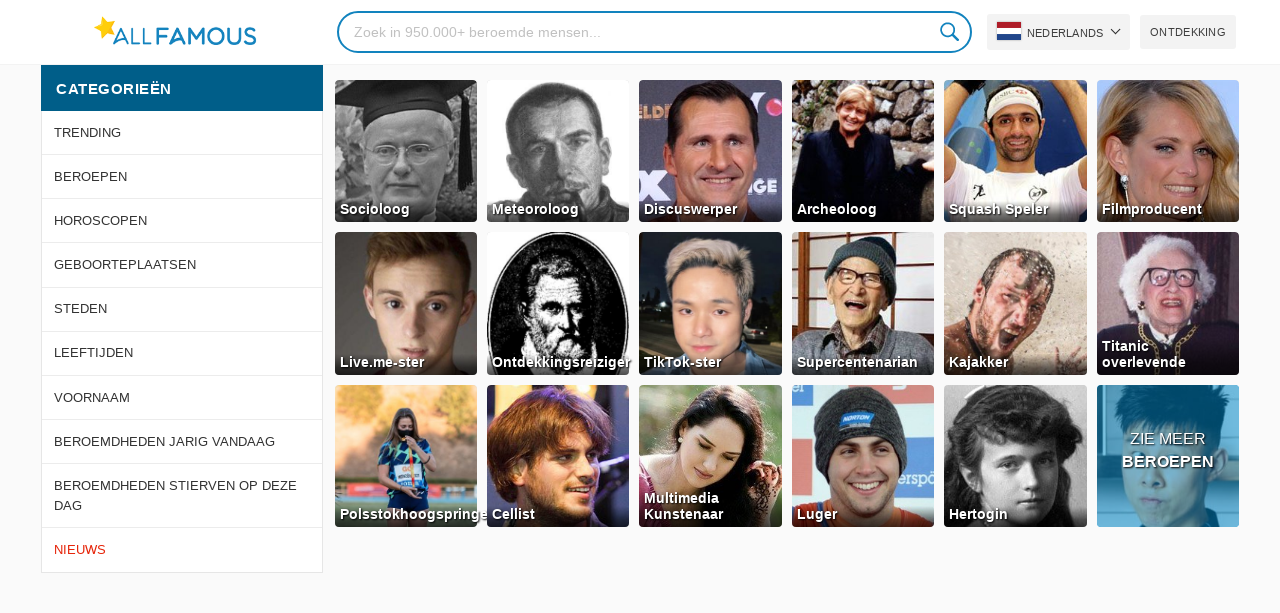

--- FILE ---
content_type: text/html; charset=UTF-8
request_url: https://allfamous.org/nl
body_size: 14721
content:

<!DOCTYPE html>
<html lang="nl">
<head>
    <meta charset="utf-8">
    <meta name="google" content="notranslate" />
    <meta name="viewport" content="width=device-width, initial-scale=1.0, minimum-scale=1.0">
    <meta name="norton-safeweb-site-verification" content="lhz7h4aky5jkxkppzyhvy0r4ilcihc8q12edytwbfm2s9gm95g6a537jnblshqx4cl29y09sxvs8xs1jbd23i3kcx2fkkcif-kc83lvivm7juj5qukoukc02vgcxh26h" />
    <title>#1 Beroemde Verjaardagen: 🎁 Beroemdheden Bio, Feiten & Relatie | AllFamous.org</title>
    <meta name="description" content="Ontdek alle verjaardagen van beroemde mensen. Ontdek de biografie, leeftijd, relatie, sociale media, lengte, gewicht, vermogen, familie, geboorteplaats en meer van beroemdheden."/>
    <meta name="keywords" content="AllFamous.org"/>
    <meta property="og:title" content="#1 Beroemde Verjaardagen: 🎁 Beroemdheden Bio, Feiten & Relatie | AllFamous.org"/>
    <meta property="og:description" content="Ontdek alle verjaardagen van beroemde mensen. Ontdek de biografie, leeftijd, relatie, sociale media, lengte, gewicht, vermogen, familie, geboorteplaats en meer van beroemdheden."/>
    <meta property="og:image" content="https://cdn.allfamous.org/assets/img/banner.jpg"/>
    <meta property="og:site_name" content="AllFamous.org"/>
    <meta property="og:type" content="website"/>
    <meta property="og:url" content="https://allfamous.org/nl"/>

    <meta name="twitter:title" content="#1 Beroemde Verjaardagen: 🎁 Beroemdheden Bio, Feiten & Relatie | AllFamous.org">
    <meta name="twitter:description" content="Ontdek alle verjaardagen van beroemde mensen. Ontdek de biografie, leeftijd, relatie, sociale media, lengte, gewicht, vermogen, familie, geboorteplaats en meer van beroemdheden.">
    <meta name="twitter:site" content="AllFamous.org">
    <meta name="twitter:image" content="https://cdn.allfamous.org/assets/img/banner.jpg">
    <meta name="twitter:card" content="summary_large_image">
    <meta name="twitter:url" content="https://allfamous.org/nl">

    <link rel="canonical" href="https://allfamous.org/nl"/>
    <link rel="alternate" href="https://allfamous.org/" hreflang="x-default"/>
	<link rel="alternate" href="https://allfamous.org/" hreflang="en"/>
	<link rel="alternate" href="https://allfamous.org/es" hreflang="es"/>
	<link rel="alternate" href="https://allfamous.org/pt" hreflang="pt"/>
	<link rel="alternate" href="https://allfamous.org/id" hreflang="id"/>
	<link rel="alternate" href="https://allfamous.org/zh" hreflang="zh-CN"/>
	<link rel="alternate" href="https://allfamous.org/tw" hreflang="zh-TW"/>
	<link rel="alternate" href="https://allfamous.org/fr" hreflang="fr-FR"/>
	<link rel="alternate" href="https://allfamous.org/ru" hreflang="ru-RU"/>
	<link rel="alternate" href="https://allfamous.org/tr" hreflang="tr-TR"/>
	<link rel="alternate" href="https://allfamous.org/ar" hreflang="ar"/>
	<link rel="alternate" href="https://allfamous.org/ko" hreflang="ko-KR"/>
	<link rel="alternate" href="https://allfamous.org/th" hreflang="th-TH"/>
	<link rel="alternate" href="https://allfamous.org/nl" hreflang="nl"/>
	<link rel="alternate" href="https://allfamous.org/pl" hreflang="pl"/>
	<link rel="alternate" href="https://allfamous.org/de" hreflang="de-DE"/>
	<link rel="alternate" href="https://allfamous.org/ja" hreflang="ja-JP"/>
	<link rel="alternate" href="https://allfamous.org/it" hreflang="it-IT"/>
	<link rel="alternate" href="https://allfamous.org/hi" hreflang="hi"/>
	<link rel="alternate" href="https://allfamous.org/vi" hreflang="vi-VN"/>
	    <link rel="preload" as="image" href="/1.gif">
    <link rel="preload" as="image" href="/assets/svg/search.svg">
    <link rel="preload" as="style" href="/assets/css/style.min.css?v=98">
	    <link rel='preconnect' href='//cdn.allfamous.org'>
    <link rel="preconnect" href="//partner.googleadservices.com">
    <link rel="preconnect" href="//googlecm.hit.gemius.pl">
    <link rel="preconnect" href="//adservice.google.com">
    <link rel="preconnect" href="//www.googletagmanager.com">
    <link rel="preconnect" href="//googleads.g.doubleclick.net">
    <link rel="preconnect" href="//pagead2.googlesyndication.com">
    <link rel='dns-prefetch' href='//cdn.allfamous.org'>
    <link rel='stylesheet' href='/assets/css/style.min.css?v=98' type='text/css' />
    <script defer id="jquery" src="https://ajax.googleapis.com/ajax/libs/jquery/3.6.0/jquery.min.js"></script>
	    <meta name="mobile-web-app-capable" content="yes">
    <meta name="apple-mobile-web-app-capable" content="yes">
    <meta name="application-name" content="AllFamous.org">
    <meta name="apple-mobile-web-app-title" content="AllFamous.org">
    <meta name="theme-color" content="#007bc4">
    <meta name="msapplication-navbutton-color" content="#1283be">
    <meta name="apple-mobile-web-app-status-bar-style" content="black-translucent">
    <meta name="msapplication-starturl" content="/">
	<script>
    const EMPTY_IMG = "/default.svg?v=3.1";
	let hasWebP=!1;!function(){let A=new Image;A.onload=function(){hasWebP=!!(A.height>0&&A.width>0)},A.onerror=function(){hasWebP=!1},A.src="[data-uri]"}();
    function lazyImg(e){return function(){var t,n=document.querySelectorAll("."+e);function r(n){n.onload=function(){n.classList.remove(e)},n.dataset.lazybackground&&(n.style.backgroundImage="url(".concat(n.dataset.lazybackground,")")),n.getAttribute("data-src")&&(n.src=(hasWebP,n.dataset.src),"IntersectionObserver"in window&&t.unobserve(n))}if("IntersectionObserver"in window)t=new IntersectionObserver(function(e){e.forEach(function(e){e.intersectionRatio>0&&r(e.target)})},{rootMargin:"0px",threshold:.05}),n.forEach(function(e){t.observe(e)});else for(var o=0;o<n.length;o++)r(n[o])}};
    function lazyScript(c,e){var n=document.createElement("script");n.async=!0,e&&(n.onload=e),document.head.appendChild(n),n.src=c};
    function lazyAds(e){return function(n){var o,t=document.querySelectorAll("."+e);function r(n){"IntersectionObserver"in window&&o.unobserve(n),n.classList.remove(e);var t=n.id;googletag.cmd.push(function(){googletag.display(t),googletag.pubads().refresh([window.__gptslot__[t]])})}if("IntersectionObserver"in window)o=new IntersectionObserver(function(e){e.forEach(function(e){e.intersectionRatio>0&&r(e.target)})},{rootMargin:"0px",threshold:.05}),t.forEach(function(e){o.observe(e)});else for(var i=0;i<t.length;i++)r(t[i])}};
    function getCookie(n){for(var t=n+"=",e=document.cookie.split(";"),r=0;r<e.length;r++){for(var i=e[r];" "==i.charAt(0);)i=i.substring(1,i.length);if(0==i.indexOf(t))return i.substring(t.length,i.length)}return null};
    function setCookie(e,i,t,o,n){var a=e+"="+i;if(t){var r=new Date;r.setTime(r.getTime()+24*t*60*60*1e3),a+="; expires="+r.toGMTString()}a+="; path=/",o&&(a+="; domain="+o),n&&(a+="; secure"),document.cookie=a};
    function splitSlice(e,i){for(var l=[],n=0,r=e.length;n<r;n+=i)l.push(e.slice(n,i+n));return l};
	    setTimeout(function() {
	    let t,e,n,o,i,a=null,s=65,c=new Set;const r=1111;function d(t){o=performance.now();const e=t.target.closest("a");m(e)&&p(e.href,"high")}function u(t){if(performance.now()-o<r)return;if(!("closest"in t.target))return;const e=t.target.closest("a");m(e)&&(e.addEventListener("mouseout",f,{passive:!0}),i=setTimeout(()=>{p(e.href,"high"),i=void 0},s))}function l(t){const e=t.target.closest("a");m(e)&&p(e.href,"high")}function f(t){t.relatedTarget&&t.target.closest("a")==t.relatedTarget.closest("a")||i&&(clearTimeout(i),i=void 0)}function h(t){if(performance.now()-o<r)return;const e=t.target.closest("a");if(t.which>1||t.metaKey||t.ctrlKey)return;if(!e)return;e.addEventListener("click",function(t){1337!=t.detail&&t.preventDefault()},{capture:!0,passive:!1,once:!0});const n=new MouseEvent("click",{view:window,bubbles:!0,cancelable:!1,detail:1337});e.dispatchEvent(n)}function m(o){if(o&&o.href&&(!n||"instant"in o.dataset)){if(o.origin!=location.origin){if(!(e||"instant"in o.dataset)||!a)return}if(["http:","https:"].includes(o.protocol)&&("http:"!=o.protocol||"https:"!=location.protocol)&&(t||!o.search||"instant"in o.dataset)&&!(o.hash&&o.pathname+o.search==location.pathname+location.search||"noInstant"in o.dataset))return!0}}function p(t,e="auto"){if(c.has(t))return;const n=document.createElement("link");n.rel="prefetch",n.href=t,n.fetchPriority=e,n.as="document",document.head.appendChild(n),c.add(t)}!function(){if(!document.createElement("link").relList.supports("prefetch"))return;const o="instantVaryAccept"in document.body.dataset||"Shopify"in window,i=navigator.userAgent.indexOf("Chrome/");i>-1&&(a=parseInt(navigator.userAgent.substring(i+"Chrome/".length)));if(o&&a&&a<110)return;const c="instantMousedownShortcut"in document.body.dataset;t="instantAllowQueryString"in document.body.dataset,e="instantAllowExternalLinks"in document.body.dataset,n="instantWhitelist"in document.body.dataset;const r={capture:!0,passive:!0};let f=!1,v=!1,g=!1;if("instantIntensity"in document.body.dataset){const t=document.body.dataset.instantIntensity;if(t.startsWith("mousedown"))f=!0,"mousedown-only"==t&&(v=!0);else if(t.startsWith("viewport")){const e=navigator.connection&&navigator.connection.saveData,n=navigator.connection&&navigator.connection.effectiveType&&navigator.connection.effectiveType.includes("2g");e||n||("viewport"==t?document.documentElement.clientWidth*document.documentElement.clientHeight<45e4&&(g=!0):"viewport-all"==t&&(g=!0))}else{const e=parseInt(t);isNaN(e)||(s=e)}}v||document.addEventListener("touchstart",d,r);f?c||document.addEventListener("mousedown",l,r):document.addEventListener("mouseover",u,r);c&&document.addEventListener("mousedown",h,r);if(g){let t=window.requestIdleCallback;t||(t=(t=>{t()})),t(function(){const t=new IntersectionObserver(e=>{e.forEach(e=>{if(e.isIntersecting){const n=e.target;t.unobserve(n),p(n.href)}})});document.querySelectorAll("a").forEach(e=>{m(e)&&t.observe(e)})},{timeout:1500})}}();
    }, 1);
</script>

<script async src="https://pagead2.googlesyndication.com/pagead/js/adsbygoogle.js?client=ca-pub-2196988153088510" crossorigin="anonymous"></script>
<script async src="https://www.googletagmanager.com/gtag/js?id=G-RVV0T97W1V"></script>
<script>window.dataLayer = window.dataLayer || [];function gtag(){dataLayer.push(arguments);}gtag('js', new Date());gtag('config', 'G-RVV0T97W1V');</script>    <link rel="manifest" crossorigin="anonymous" href="/manifest.json?v=98">
	</head>
<body class="osm ">
<img alt="allfamous.org" class="ez" width="99999" height="99999" style="pointer-events: none; position: absolute; top: 0; left: 0; width: 99vw; height: 99vh; max-width: 99vw; max-height: 99vh;" src="[data-uri]">
<div class="website-wrapper">
    <header class="whb-header whb-sticky-shadow whb-sticky-clone">
        <div class="whb-main-header">
            <div class="whb-row whb-general-header whb-flex-flex-middle">
                <div class="container">
                    <div class="whb-logo" style="text-align: center;">
                        <div class="site-logo">
                            <a href="/nl" class="fm-logo fm-main-logo" rel="home">
                                <img src="https://cdn.allfamous.org/logo.png" alt="AllFamous.org" style="width:150px;" width="150" height="26" />
                            </a>
                        </div>
                    </div>
                    <div class="whb-flex-row whb-general-header-inner">
                        <div class="whb-column whb-col-left whb-visible-lg">
                            <div class="site-logo">
								                                    <h1 style="margin:0;display:inline-block;font-size: 100%;line-height: inherit;">
                                        <a title="#1 Beroemde Verjaardagen: 🎁 Beroemdheden Bio, Feiten & Relatie" href="/nl" class="fm-logo fm-main-logo" rel="home">
                                            <img src="https://cdn.allfamous.org/logo.png" alt="#1 Beroemde Verjaardagen: 🎁 Beroemdheden Bio, Feiten & Relatie" style="width: 180px;margin: 0 50px;" width="180" height="31" />
                                            <span style="display: inline-block;text-indent: -99999px;">#1 Beroemde Verjaardagen: 🎁 Beroemdheden Bio, Feiten & Relatie</span>
                                        </a>
                                    </h1>
								                            </div>
                        </div>
                        <div class="whb-column whb-col-center whb-visible-lg">
							<div class="fm-search-form" style="width: 100%;">
    <form role="search" method="get" class="searchform style-rounded fm-ajax-search" action="/nl/search" data-hl="nl">
        <input value="" name="q"  aria-label="Search" class="q" placeholder="Zoek in 950.000+ beroemde mensen..." type="text" />
		        <!--<a rel="nofollow noreferrer" target="_blank" href="https://www.google.com/search?q=site:allfamous.org" class="googlesearch">Google search</a>-->
        <button type="submit" class="searchsubmit">Search</button>
    </form>
    <div class="search-results-wrapper">
        <div class="fm-scroll"><div class="fm-search-results fm-scroll-content"></div></div>
        <div class="fm-search-loader wd-fill"></div>
    </div>
</div>                        </div>
                        <div class="whb-column whb-col-right whb-visible-lg">
							<div class="drop" style="margin:0 10px">
    <button class="btn drop-btn btn-lang">
        <span class="flag flag-nl"></span> Nederlands    </button>
    <div class="drop-list lang-sel" style="left:0;text-align:left;direction:ltr">
		            <span onclick="setLang('en')">
                <a class="drop-item " href="/"><span class="flag flag-us"></span> English</a>
            </span>
		            <span onclick="setLang('es')">
                <a class="drop-item " href="/es"><span class="flag flag-es"></span> Español</a>
            </span>
		            <span onclick="setLang('pt')">
                <a class="drop-item " href="/pt"><span class="flag flag-br"></span> Português</a>
            </span>
		            <span onclick="setLang('de')">
                <a class="drop-item " href="/de"><span class="flag flag-de"></span> Deutsch</a>
            </span>
		            <span onclick="setLang('fr')">
                <a class="drop-item " href="/fr"><span class="flag flag-fr"></span> Français</a>
            </span>
		            <span onclick="setLang('ru')">
                <a class="drop-item " href="/ru"><span class="flag flag-ru"></span> Pусский</a>
            </span>
		            <span onclick="setLang('it')">
                <a class="drop-item " href="/it"><span class="flag flag-it"></span> Italiano</a>
            </span>
		            <span onclick="setLang('nl')">
                <a class="drop-item active" href="/nl"><span class="flag flag-nl"></span> Nederlands</a>
            </span>
		            <span onclick="setLang('da')">
                <a class="drop-item " href="/da"><span class="flag flag-dk"></span> Dansk</a>
            </span>
		            <span onclick="setLang('el')">
                <a class="drop-item " href="/el"><span class="flag flag-gr"></span> Ελληνικά</a>
            </span>
		            <span onclick="setLang('sv')">
                <a class="drop-item " href="/sv"><span class="flag flag-se"></span> Svenska</a>
            </span>
		            <span onclick="setLang('fi')">
                <a class="drop-item " href="/fi"><span class="flag flag-fi"></span> Suomi</a>
            </span>
		            <span onclick="setLang('pl')">
                <a class="drop-item " href="/pl"><span class="flag flag-pl"></span> Język</a>
            </span>
		            <span onclick="setLang('tr')">
                <a class="drop-item " href="/tr"><span class="flag flag-tr"></span> Türkçe</a>
            </span>
		            <span onclick="setLang('id')">
                <a class="drop-item " href="/id"><span class="flag flag-id"></span> Indonesia</a>
            </span>
		            <span onclick="setLang('ja')">
                <a class="drop-item " href="/ja"><span class="flag flag-jp"></span> 日本語</a>
            </span>
		            <span onclick="setLang('ko')">
                <a class="drop-item " href="/ko"><span class="flag flag-kr"></span> 한국어</a>
            </span>
		            <span onclick="setLang('zh')">
                <a class="drop-item " href="/zh"><span class="flag flag-cn"></span> 中文(简体]</a>
            </span>
		            <span onclick="setLang('tw')">
                <a class="drop-item " href="/tw"><span class="flag flag-tw"></span> 中文(繁體]</a>
            </span>
		            <span onclick="setLang('hi')">
                <a class="drop-item " href="/hi"><span class="flag flag-in"></span> हिन्दी</a>
            </span>
		            <span onclick="setLang('ar')">
                <a class="drop-item " href="/ar"><span class="flag flag-ae"></span> العربية</a>
            </span>
		            <span onclick="setLang('th')">
                <a class="drop-item " href="/th"><span class="flag flag-th"></span> ภาษาไทย</a>
            </span>
		            <span onclick="setLang('vi')">
                <a class="drop-item " href="/vi"><span class="flag flag-vn"></span> Tiếng Việt</a>
            </span>
		    </div>
</div>                            <a href="/nl/celebrity-discover" title="Ontdek beroemde mensen" class="btn">
                                Ontdekking                            </a>
                        </div>

                        <div class="whb-column whb-mobile-left whb-hidden-lg">
                            <div class="mm fm-burger-icon mobile-nav-icon whb-mobile-nav-icon wd-style-text">
                                <a href="#" aria-label="Menu">
                                    <span class="fm-burger wd-tools-icon"></span>
                                    <span class="fm-burger-label mm-text">Menu</span>
                                </a>
                            </div>
                        </div>
                        <div class="whb-column whb-mobile-center whb-hidden-lg whb-empty-column"></div>
                        <div class="whb-column whb-mobile-right whb-hidden-lg">
							<div class="fm-search-form" style="width: 100%;">
    <form role="search" method="get" class="searchform style-rounded fm-ajax-search" action="/nl/search" data-hl="nl">
        <input value="" name="q"  aria-label="Search" class="q" placeholder="Zoek in 950.000+ beroemde mensen..." type="text" />
		        <!--<a rel="nofollow noreferrer" target="_blank" href="https://www.google.com/search?q=site:allfamous.org" class="googlesearch">Google search</a>-->
        <button type="submit" class="searchsubmit">Search</button>
    </form>
    <div class="search-results-wrapper">
        <div class="fm-scroll"><div class="fm-search-results fm-scroll-content"></div></div>
        <div class="fm-search-loader wd-fill"></div>
    </div>
</div>                        </div>
                    </div>
                </div>
            </div>
			        </div>
    </header>

    <div class="container">
    <div class="row ">
        <div class="site-content col-lg-12 col-12 col-md-12" role="main">
            <div class="row home-birthday-block">
                <div class="col-sm-3 whb-visible-lg">
                    <div class="header-categories-nav opened-menu" role="navigation">
                        <div class="header-categories-nav-wrap">
                            <div class="menu-opener scheme-light has-bg">
                                <!--<span class="fm-burger"></span>-->
                                <span class="menu-open-label">Categorieën</span>
                            </div>
                            <div class="categories-menu-dropdown vertical-navigation fm-navigation">
                                <ul class="menu wd-cat-nav">
									                                        <li class="menu-item item-level-0 item-event-hover">
                                            <a href="/nl/trending">Trending</a>
                                        </li>
									                                        <li class="menu-item item-level-0 item-event-hover">
                                            <a href="/nl/profession">Beroepen</a>
                                        </li>
									                                        <li class="menu-item item-level-0 item-event-hover">
                                            <a href="/nl/horoscope">Horoscopen</a>
                                        </li>
									                                        <li class="menu-item item-level-0 item-event-hover">
                                            <a href="/nl/birthplace">Geboorteplaatsen</a>
                                        </li>
									                                        <li class="menu-item item-level-0 item-event-hover">
                                            <a href="/nl/city">Steden</a>
                                        </li>
									                                        <li class="menu-item item-level-0 item-event-hover">
                                            <a href="/nl/age">Leeftijden</a>
                                        </li>
									                                        <li class="menu-item item-level-0 item-event-hover">
                                            <a href="/nl/first-name">Voornaam</a>
                                        </li>
									                                        <li class="menu-item item-level-0 item-event-hover">
                                            <a href="/nl/todays-famous-birthdays">Beroemdheden jarig vandaag</a>
                                        </li>
									                                        <li class="menu-item item-level-0 item-event-hover">
                                            <a href="/nl/celebrities-who-died-on-this-day">Beroemdheden stierven op deze dag</a>
                                        </li>
									
                                    <li class="menu-item item-level-0 item-event-hover">
                                        <a href="https://news.allfamous.org" rel="nofollow noopener" target="_blank" style="color: #e6250a;">Nieuws</a>
                                    </li>
                                </ul>
                            </div>
                        </div>
                    </div>
                </div>

                <div class="hidden_m col-lg-9 col-12 no-padding-lg-left" style="padding-top:15px;">
                    <div class="row elements-grid fm-spacing-10">
						                            <div class=" pp pp-item col-lg-2 col-md-3 col-sm-4 col-6" >
                                <a href="/nl/profession/sociologist" class="pp-img-link">
                                    <div class="pp-img">
                                        <img alt="Socioloog" data-src="https://cdn.allfamous.org/people/thumbnails/robert-k-merton-u625-allfamous.org.jpg" onerror="this.src=EMPTY_IMG;" class="lzl" src="/1.gif" width="152" height="152" />
                                    </div>
								                                    <div class="pp-info">
                                        <strong class="pp-title text-left">Socioloog</strong>
                                    </div>
								                                </a>
                            </div>
						                            <div class=" pp pp-item col-lg-2 col-md-3 col-sm-4 col-6" >
                                <a href="/nl/profession/meteorologist" class="pp-img-link">
                                    <div class="pp-img">
                                        <img alt="Meteoroloog" data-src="https://cdn.allfamous.org/people/headshots/alfred-wegener-jplx-allfamous.org-2.jpg" onerror="this.src=EMPTY_IMG;" class="lzl" src="/1.gif" width="152" height="152" />
                                    </div>
								                                    <div class="pp-info">
                                        <strong class="pp-title text-left">Meteoroloog</strong>
                                    </div>
								                                </a>
                            </div>
						                            <div class=" pp pp-item col-lg-2 col-md-3 col-sm-4 col-6" >
                                <a href="/nl/profession/discus-thrower" class="pp-img-link">
                                    <div class="pp-img">
                                        <img alt="Discuswerper" data-src="https://cdn.allfamous.org/people/thumbnails/lars-riedel-zpzm-allfamous.org.jpg" onerror="this.src=EMPTY_IMG;" class="lzl" src="/1.gif" width="152" height="152" />
                                    </div>
								                                    <div class="pp-info">
                                        <strong class="pp-title text-left">Discuswerper</strong>
                                    </div>
								                                </a>
                            </div>
						                            <div class=" pp pp-item col-lg-2 col-md-3 col-sm-4 col-6" >
                                <a href="/nl/profession/archeologist" class="pp-img-link">
                                    <div class="pp-img">
                                        <img alt="Archeoloog" data-src="https://cdn.allfamous.org/people/thumbnails/marija-gimbutas-z6rn-allfamous.org.jpg" onerror="this.src=EMPTY_IMG;" class="lzl" src="/1.gif" width="152" height="152" />
                                    </div>
								                                    <div class="pp-info">
                                        <strong class="pp-title text-left">Archeoloog</strong>
                                    </div>
								                                </a>
                            </div>
						                            <div class=" pp pp-item col-lg-2 col-md-3 col-sm-4 col-6" >
                                <a href="/nl/profession/squash-player" class="pp-img-link">
                                    <div class="pp-img">
                                        <img alt="Squash Speler" data-src="https://cdn.allfamous.org/people/thumbnails/amr-shabana-lcvb-allfamous.org.jpg" onerror="this.src=EMPTY_IMG;" class="lzl" src="/1.gif" width="152" height="152" />
                                    </div>
								                                    <div class="pp-info">
                                        <strong class="pp-title text-left">Squash Speler</strong>
                                    </div>
								                                </a>
                            </div>
						                            <div class=" pp pp-item col-lg-2 col-md-3 col-sm-4 col-6" >
                                <a href="/nl/profession/film-producer" class="pp-img-link">
                                    <div class="pp-img">
                                        <img alt="Filmproducent" data-src="https://cdn.allfamous.org/people/thumbnails/laila-bagge-wahlgren-msj3-allfamous.org.jpg" onerror="this.src=EMPTY_IMG;" class="lzl" src="/1.gif" width="152" height="152" />
                                    </div>
								                                    <div class="pp-info">
                                        <strong class="pp-title text-left">Filmproducent</strong>
                                    </div>
								                                </a>
                            </div>
						                            <div class=" pp pp-item col-lg-2 col-md-3 col-sm-4 col-6" >
                                <a href="/nl/profession/liveme-star" class="pp-img-link">
                                    <div class="pp-img">
                                        <img alt="Live.me-ster" data-src="https://cdn.allfamous.org/people/headshots/tj-donahue-1qup-allfamous.org-1.jpg" onerror="this.src=EMPTY_IMG;" class="lzl" src="/1.gif" width="152" height="152" />
                                    </div>
								                                    <div class="pp-info">
                                        <strong class="pp-title text-left">Live.me-ster</strong>
                                    </div>
								                                </a>
                            </div>
						                            <div class=" pp pp-item col-lg-2 col-md-3 col-sm-4 col-6" >
                                <a href="/nl/profession/explorer" class="pp-img-link">
                                    <div class="pp-img">
                                        <img alt="Ontdekkingsreiziger" data-src="https://cdn.allfamous.org/people/headshots/marco-polo-nkb2-allfamous.org-2.jpg" onerror="this.src=EMPTY_IMG;" class="lzl" src="/1.gif" width="152" height="152" />
                                    </div>
								                                    <div class="pp-info">
                                        <strong class="pp-title text-left">Ontdekkingsreiziger</strong>
                                    </div>
								                                </a>
                            </div>
						                            <div class=" pp pp-item col-lg-2 col-md-3 col-sm-4 col-6" >
                                <a href="/nl/profession/tiktok-star" class="pp-img-link">
                                    <div class="pp-img">
                                        <img alt="TikTok-ster" data-src="https://cdn.allfamous.org/people/headshots/kevin-leonardo-taym-allfamous.org-3.jpg" onerror="this.src=EMPTY_IMG;" class="lzl" src="/1.gif" width="152" height="152" />
                                    </div>
								                                    <div class="pp-info">
                                        <strong class="pp-title text-left">TikTok-ster</strong>
                                    </div>
								                                </a>
                            </div>
						                            <div class=" pp pp-item col-lg-2 col-md-3 col-sm-4 col-6" >
                                <a href="/nl/profession/supercentenarian" class="pp-img-link">
                                    <div class="pp-img">
                                        <img alt="Supercentenarian" data-src="https://cdn.allfamous.org/people/thumbnails/jiroemon-kimura-ptg7-allfamous.org.jpg" onerror="this.src=EMPTY_IMG;" class="lzl" src="/1.gif" width="152" height="152" />
                                    </div>
								                                    <div class="pp-info">
                                        <strong class="pp-title text-left">Supercentenarian</strong>
                                    </div>
								                                </a>
                            </div>
						                            <div class=" pp pp-item col-lg-2 col-md-3 col-sm-4 col-6" >
                                <a href="/nl/profession/kayaker" class="pp-img-link">
                                    <div class="pp-img">
                                        <img alt="Kajakker" data-src="https://cdn.allfamous.org/people/headshots/dane-jackson-fakg-allfamous.org-3.jpg" onerror="this.src=EMPTY_IMG;" class="lzl" src="/1.gif" width="152" height="152" />
                                    </div>
								                                    <div class="pp-info">
                                        <strong class="pp-title text-left">Kajakker</strong>
                                    </div>
								                                </a>
                            </div>
						                            <div class=" pp pp-item col-lg-2 col-md-3 col-sm-4 col-6" >
                                <a href="/nl/profession/titanic-survivor" class="pp-img-link">
                                    <div class="pp-img">
                                        <img alt="Titanic overlevende" data-src="https://cdn.allfamous.org/people/thumbnails/millvina-dean-dqxv-allfamous.org.jpg" onerror="this.src=EMPTY_IMG;" class="lzl" src="/1.gif" width="152" height="152" />
                                    </div>
								                                    <div class="pp-info">
                                        <strong class="pp-title text-left">Titanic overlevende</strong>
                                    </div>
								                                </a>
                            </div>
						                            <div class=" pp pp-item col-lg-2 col-md-3 col-sm-4 col-6" >
                                <a href="/nl/profession/pole-vaulter" class="pp-img-link">
                                    <div class="pp-img">
                                        <img alt="Polsstokhoogspringer" data-src="https://cdn.allfamous.org/people/thumbnails/clara-fernandez-dysa-1648435673475-allfamous.org.jpg" onerror="this.src=EMPTY_IMG;" class="lzl" src="/1.gif" width="152" height="152" />
                                    </div>
								                                    <div class="pp-info">
                                        <strong class="pp-title text-left">Polsstokhoogspringer</strong>
                                    </div>
								                                </a>
                            </div>
						                            <div class=" pp pp-item col-lg-2 col-md-3 col-sm-4 col-6" >
                                <a href="/nl/profession/cellist" class="pp-img-link">
                                    <div class="pp-img">
                                        <img alt="Cellist" data-src="https://cdn.allfamous.org/people/thumbnails/stjepan-hauser-auul-allfamous.org.jpg" onerror="this.src=EMPTY_IMG;" class="lzl" src="/1.gif" width="152" height="152" />
                                    </div>
								                                    <div class="pp-info">
                                        <strong class="pp-title text-left">Cellist</strong>
                                    </div>
								                                </a>
                            </div>
						                            <div class=" pp pp-item col-lg-2 col-md-3 col-sm-4 col-6" >
                                <a href="/nl/profession/multimedia-artist" class="pp-img-link">
                                    <div class="pp-img">
                                        <img alt="Multimedia Kunstenaar" data-src="https://cdn.allfamous.org/people/thumbnails/mehndi-by-theresa-ducj-allfamous.org.jpg" onerror="this.src=EMPTY_IMG;" class="lzl" src="/1.gif" width="152" height="152" />
                                    </div>
								                                    <div class="pp-info">
                                        <strong class="pp-title text-left">Multimedia Kunstenaar</strong>
                                    </div>
								                                </a>
                            </div>
						                            <div class=" pp pp-item col-lg-2 col-md-3 col-sm-4 col-6" >
                                <a href="/nl/profession/luger" class="pp-img-link">
                                    <div class="pp-img">
                                        <img alt="Luger" data-src="https://cdn.allfamous.org/people/thumbnails/chris-mazdzer-9jec-allfamous.org.jpg" onerror="this.src=EMPTY_IMG;" class="lzl" src="/1.gif" width="152" height="152" />
                                    </div>
								                                    <div class="pp-info">
                                        <strong class="pp-title text-left">Luger</strong>
                                    </div>
								                                </a>
                            </div>
						                            <div class=" pp pp-item col-lg-2 col-md-3 col-sm-4 col-6" >
                                <a href="/nl/profession/duchess" class="pp-img-link">
                                    <div class="pp-img">
                                        <img alt="Hertogin" data-src="https://cdn.allfamous.org/people/thumbnails/anastasia-nikolaevna-5ybb-allfamous.org.jpg" onerror="this.src=EMPTY_IMG;" class="lzl" src="/1.gif" width="152" height="152" />
                                    </div>
								                                    <div class="pp-info">
                                        <strong class="pp-title text-left">Hertogin</strong>
                                    </div>
								                                </a>
                            </div>
						                            <div class="pp-more pp pp-item col-lg-2 col-md-3 col-sm-4 col-6" >
                                <a href="/nl/profession" class="pp-img-link">
                                    <div class="pp-img">
                                        <img alt="Chef" data-src="https://cdn.allfamous.org/people/thumbnails/alvin-zhou-19950813-allfamous.org.jpg" onerror="this.src=EMPTY_IMG;" class="lzl" src="/1.gif" width="152" height="152" />
                                    </div>
								                                    <div class="pp-info">
                                        <strong class="pp-title text-center title-uppercase">
											ZIE MEER <span>Beroepen</span>
                                        </strong>
                                    </div>
								                                </a>
                            </div>
						                    </div>
                </div>
            </div>
	                    <div class="ad-box ad-box-header">
                <div id="z_home_top_b" class="adslot lza"><div class="ad-holder"></div></div>
            </div>
            <div>
                <div class="fm-tabs-header href">
                    <h2 class="tabs-name">
                        <a href="/nl/todays-famous-birthdays">Beroemdheden jarig vandaag</a>
                    </h2>
                </div>
                <div class="fm-tab-content">
                    <div class="row pp fm-spacing-10">
						<div class=" pp-item col-lg-2 col-md-3 col-sm-4 col-6" >
	    <a href="/nl/people/luke-littler-7gtx.html" title="Luke Littler, 18 (Darts Speler)">
        <div class="pp-img">
            <img src="/1.gif" alt="Luke Littler, 18 (Darts Speler)" data-src="https://cdn.allfamous.org/people/thumbnails/luke-littler-7gtx-allfamous.org.jpg" onerror="this.src=EMPTY_IMG;" class="lzl" width="152" height="152">
        </div>
        <div class="pp-info">
            <strong class="pp-title">Luke Littler, 18</strong>
            <p class="prof">Darts Speler</p>
        </div>
    </a>
</div><div class=" pp-item col-lg-2 col-md-3 col-sm-4 col-6" >
	    <a href="/nl/people/booboo-stewart-19940121.html" title="Booboo Stewart, 31 (Filmacteur)">
        <div class="pp-img">
            <img src="/1.gif" alt="Booboo Stewart, 31 (Filmacteur)" data-src="https://cdn.allfamous.org/people/headshots/booboo-stewart-by4d-allfamous.org-6.jpg" onerror="this.src=EMPTY_IMG;" class="lzl" width="152" height="152">
        </div>
        <div class="pp-info">
            <strong class="pp-title">Booboo Stewart, 31</strong>
            <p class="prof">Filmacteur</p>
        </div>
    </a>
</div><div class=" pp-item col-lg-2 col-md-3 col-sm-4 col-6" >
	    <a href="/nl/people/jerry-trainor-19770121.html" title="Jerry Trainor, 48 (TV-acteur)">
        <div class="pp-img">
            <img src="/1.gif" alt="Jerry Trainor, 48 (TV-acteur)" data-src="https://cdn.allfamous.org/people/headshots/jerry-trainor-f5vr-allfamous.org-4.jpg" onerror="this.src=EMPTY_IMG;" class="lzl" width="152" height="152">
        </div>
        <div class="pp-info">
            <strong class="pp-title">Jerry Trainor, 48</strong>
            <p class="prof">TV-acteur</p>
        </div>
    </a>
</div><div class=" pp-item col-lg-2 col-md-3 col-sm-4 col-6" >
	    <a href="/nl/people/jeremy-shada-19970121.html" title="Jeremy Shada, 28 (TV-acteur)">
        <div class="pp-img">
            <img src="/1.gif" alt="Jeremy Shada, 28 (TV-acteur)" data-src="https://cdn.allfamous.org/people/thumbnails/jeremy-shada-ielp-allfamous.org.jpg" onerror="this.src=EMPTY_IMG;" class="lzl" width="152" height="152">
        </div>
        <div class="pp-info">
            <strong class="pp-title">Jeremy Shada, 28</strong>
            <p class="prof">TV-acteur</p>
        </div>
    </a>
</div><div class=" pp-item col-lg-2 col-md-3 col-sm-4 col-6" >
	    <a href="/nl/people/freddie-tomlinson-20160121.html" title="Freddie Tomlinson, 9 (Familielid)">
        <div class="pp-img">
            <img src="/1.gif" alt="Freddie Tomlinson, 9 (Familielid)" data-src="https://cdn.allfamous.org/people/thumbnails/freddie-tomlinson-ong2-allfamous.org.jpg" onerror="this.src=EMPTY_IMG;" class="lzl" width="152" height="152">
        </div>
        <div class="pp-info">
            <strong class="pp-title">Freddie Tomlinson, 9</strong>
            <p class="prof">Familielid</p>
        </div>
    </a>
</div><div class="pp-more pp-item col-lg-2 col-md-3 col-sm-4 col-6" >
    <a href="/nl/todays-famous-birthdays" title="Meer mensen die op Januari 21 geboren zijn">
        <div class="pp-img">
            <img src="/1.gif" alt="Meer mensen die op Januari 21 geboren zijn" data-src="https://cdn.allfamous.org/people/headshots/tee-tee-jcte-allfamous.org-8.jpg" onerror="this.src=EMPTY_IMG;" class="lzl" width="152" height="152">
        </div>
        <div class="pp-info">
            <strong class="pp-title">ZIE MEER<span>Beroemdheden jarig vandaag</span></strong>
        </div>
    </a>
</div>                    </div>
                </div>
            </div>

            <div class="ad-box ad-box-header">
                <div id="z_home_top_h" class="adslot lza"><div class="ad-holder"></div></div>
            </div>

            <div>
                <div class="fm-tabs-header href">
                    <h2 class="tabs-name">
                        <a href="/nl/celebrities-who-died-on-this-day">Beroemdheden die op deze dag zijn overleden</a>
                    </h2>
                </div>
                <div class="fm-tab-content">
                    <div class="row pp fm-spacing-10">
						<div class=" pp-item col-lg-2 col-md-3 col-sm-4 col-6" >
	    <a href="/nl/people/ashley-lovelace-20021107.html" title="Ashley Lovelace (2002 - 2019) (Instagram-ster)">
        <div class="pp-img">
            <img src="/1.gif" alt="Ashley Lovelace (2002 - 2019) (Instagram-ster)" data-src="https://cdn.allfamous.org/people/headshots/ashley-lovelace-uxq5-allfamous.org-2.jpg" onerror="this.src=EMPTY_IMG;" class="lzl" width="152" height="152">
        </div>
        <div class="pp-info">
            <strong class="pp-title">Ashley Lovelace (2002 - 2019)</strong>
            <p class="prof">Instagram-ster</p>
        </div>
    </a>
</div><div class=" pp-item col-lg-2 col-md-3 col-sm-4 col-6" >
	    <a href="/nl/people/vladimir-lenin-18700422.html" title="Vladimir Lenin (1870 - 1924) (Politicus)">
        <div class="pp-img">
            <img src="/1.gif" alt="Vladimir Lenin (1870 - 1924) (Politicus)" data-src="https://cdn.allfamous.org/people/headshots/vladimir-lenin-bjvl-allfamous.org-1.jpg" onerror="this.src=EMPTY_IMG;" class="lzl" width="152" height="152">
        </div>
        <div class="pp-info">
            <strong class="pp-title">Vladimir Lenin (1870 - 1924)</strong>
            <p class="prof">Politicus</p>
        </div>
    </a>
</div><div class=" pp-item col-lg-2 col-md-3 col-sm-4 col-6" >
	    <a href="/nl/people/emiliano-sala-19901031.html" title="Emiliano Sala (1990 - 2019) (voetballer)">
        <div class="pp-img">
            <img src="/1.gif" alt="Emiliano Sala (1990 - 2019) (voetballer)" data-src="https://cdn.allfamous.org/people/thumbnails/emiliano-sala-fj9y-allfamous.org.jpg" onerror="this.src=EMPTY_IMG;" class="lzl" width="152" height="152">
        </div>
        <div class="pp-info">
            <strong class="pp-title">Emiliano Sala (1990 - 2019)</strong>
            <p class="prof">voetballer</p>
        </div>
    </a>
</div><div class=" pp-item col-lg-2 col-md-3 col-sm-4 col-6" >
	    <a href="/nl/people/carl-switzer-19270807.html" title="Carl Switzer (1927 - 1959) (TV-acteur)">
        <div class="pp-img">
            <img src="/1.gif" alt="Carl Switzer (1927 - 1959) (TV-acteur)" data-src="https://cdn.allfamous.org/people/thumbnails/carl-switzer-4w1g-allfamous.org.jpg" onerror="this.src=EMPTY_IMG;" class="lzl" width="152" height="152">
        </div>
        <div class="pp-info">
            <strong class="pp-title">Carl Switzer (1927 - 1959)</strong>
            <p class="prof">TV-acteur</p>
        </div>
    </a>
</div><div class=" pp-item col-lg-2 col-md-3 col-sm-4 col-6" >
	    <a href="/nl/people/louie-anderson-19530324.html" title="Louie Anderson (1953 - 2022) (Komiek)">
        <div class="pp-img">
            <img src="/1.gif" alt="Louie Anderson (1953 - 2022) (Komiek)" data-src="https://cdn.allfamous.org/people/headshots/louie-anderson-tnke-allfamous.org-6.jpg" onerror="this.src=EMPTY_IMG;" class="lzl" width="152" height="152">
        </div>
        <div class="pp-info">
            <strong class="pp-title">Louie Anderson (1953 - 2022)</strong>
            <p class="prof">Komiek</p>
        </div>
    </a>
</div><div class="pp-more pp-item col-lg-2 col-md-3 col-sm-4 col-6" >
    <a href="/nl/celebrities-who-died-on-this-day" title="Meer mensen die op Januari 21 zijn overleden">
        <div class="pp-img">
            <img src="/1.gif" alt="Meer mensen die op Januari 21 zijn overleden" data-src="https://cdn.allfamous.org/people/headshots/george-orwell-xh8b-allfamous.org-1.jpg" onerror="this.src=EMPTY_IMG;" class="lzl" width="152" height="152">
        </div>
        <div class="pp-info">
            <strong class="pp-title">ZIE MEER<span>Beroemdheden die op deze dag zijn overleden</span></strong>
        </div>
    </a>
</div>                    </div>
                </div>
            </div>

            <div class="ad-box ad-box-header">
                <div id="z_p_top_bio" class="adslot lza"><div class="ad-holder"></div></div>
            </div>
            <div>
                <div class="fm-tabs-header href">
                    <h2 class="tabs-name">
                        <a href="/nl/tomorrows-famous-birthdays">Beroemdheden zijn morgen jarig</a>
                    </h2>
                </div>
                <div class="fm-tab-content">
                    <div class="row pp fm-spacing-10">
						<div class=" pp-item col-lg-2 col-md-3 col-sm-4 col-6" >
	    <a href="/nl/people/logic-19900122.html" title="Logic, 35 (Rapper)">
        <div class="pp-img">
            <img src="/1.gif" alt="Logic, 35 (Rapper)" data-src="https://cdn.allfamous.org/people/headshots/logic-af7n-allfamous.org-3.jpg" onerror="this.src=EMPTY_IMG;" class="lzl" width="152" height="152">
        </div>
        <div class="pp-info">
            <strong class="pp-title">Logic, 35</strong>
            <p class="prof">Rapper</p>
        </div>
    </a>
</div><div class=" pp-item col-lg-2 col-md-3 col-sm-4 col-6" >
	    <a href="/nl/people/fouseytube-19900122.html" title="fouseyTUBE, 35 (YouTube-ster)">
        <div class="pp-img">
            <img src="/1.gif" alt="fouseyTUBE, 35 (YouTube-ster)" data-src="https://cdn.allfamous.org/people/thumbnails/fouseytube-hrv9-allfamous.org.jpg" onerror="this.src=EMPTY_IMG;" class="lzl" width="152" height="152">
        </div>
        <div class="pp-info">
            <strong class="pp-title">fouseyTUBE, 35</strong>
            <p class="prof">YouTube-ster</p>
        </div>
    </a>
</div><div class=" pp-item col-lg-2 col-md-3 col-sm-4 col-6" >
	    <a href="/nl/people/darianka-sanchez-20020122.html" title="Darianka Sánchez, 23 (Model)">
        <div class="pp-img">
            <img src="/1.gif" alt="Darianka Sánchez, 23 (Model)" data-src="https://cdn.allfamous.org/people/headshots/darianka-sanchez-mdq2-allfamous.org-7.jpg" onerror="this.src=EMPTY_IMG;" class="lzl" width="152" height="152">
        </div>
        <div class="pp-info">
            <strong class="pp-title">Darianka Sánchez, 23</strong>
            <p class="prof">Model</p>
        </div>
    </a>
</div><div class=" pp-item col-lg-2 col-md-3 col-sm-4 col-6" >
	    <a href="/nl/people/ricky-garcia-19990122.html" title="Ricky García, 26 (Pop Zangers)">
        <div class="pp-img">
            <img src="/1.gif" alt="Ricky García, 26 (Pop Zangers)" data-src="https://cdn.allfamous.org/people/headshots/ricky-garcia-9qib-allfamous.org-8.jpg" onerror="this.src=EMPTY_IMG;" class="lzl" width="152" height="152">
        </div>
        <div class="pp-info">
            <strong class="pp-title">Ricky García, 26</strong>
            <p class="prof">Pop Zangers</p>
        </div>
    </a>
</div><div class=" pp-item col-lg-2 col-md-3 col-sm-4 col-6" >
	    <a href="/nl/people/silento-19980122.html" title="Silentó, 27 (Rapper)">
        <div class="pp-img">
            <img src="/1.gif" alt="Silentó, 27 (Rapper)" data-src="https://cdn.allfamous.org/people/headshots/silento-kzgm-allfamous.org-1.jpg" onerror="this.src=EMPTY_IMG;" class="lzl" width="152" height="152">
        </div>
        <div class="pp-info">
            <strong class="pp-title">Silentó, 27</strong>
            <p class="prof">Rapper</p>
        </div>
    </a>
</div><div class="pp-more pp-item col-lg-2 col-md-3 col-sm-4 col-6" >
    <a href="/nl/tomorrows-famous-birthdays" title="Meer mensen die op Januari 22 geboren zijn">
        <div class="pp-img">
            <img src="/1.gif" alt="Meer mensen die op Januari 22 geboren zijn" data-src="https://cdn.allfamous.org/people/headshots/dalane-jones-9c1h-allfamous.org-1.jpg" onerror="this.src=EMPTY_IMG;" class="lzl" width="152" height="152">
        </div>
        <div class="pp-info">
            <strong class="pp-title">ZIE MEER<span>Beroemdheden zijn morgen jarig</span></strong>
        </div>
    </a>
</div>                    </div>
                </div>
            </div>

            <div class="ad-box ad-box-header">
                <div id="z_p_bot_bio" class="adslot lza"><div class="ad-holder"></div></div>
            </div>
            <div>
                <div class="fm-tabs-header href">
                    <h2 class="tabs-name">
                        <a href="/nl/newly-added-celebrities">Ontdek de nieuwe beroemdheden</a>
                    </h2>
                </div>
                <div class="fm-tab-content">
                    <div class="row pp fm-spacing-10">
						<div class=" pp-item col-lg-2 col-md-3 col-sm-4 col-6" >
	    <a href="/nl/people/chefpierce-bkvi.html" title="ChefPierce, 21 (TikTok-ster)">
        <div class="pp-img">
            <img src="/1.gif" alt="ChefPierce, 21 (TikTok-ster)" data-src="https://cdn.allfamous.org/people/headshots/chefpierce-bkvi-allfamous.org-1.jpg" onerror="this.src=EMPTY_IMG;" class="lzl" width="152" height="152">
        </div>
        <div class="pp-info">
            <strong class="pp-title">ChefPierce, 21</strong>
            <p class="prof">TikTok-ster</p>
        </div>
    </a>
</div><div class=" pp-item col-lg-2 col-md-3 col-sm-4 col-6" >
	    <a href="/nl/people/soyscar-huzt.html" title="Soyscar, 34 (TikTok-ster)">
        <div class="pp-img">
            <img src="/1.gif" alt="Soyscar, 34 (TikTok-ster)" data-src="https://cdn.allfamous.org/people/thumbnails/soyscar-huzt-allfamous.org.jpg" onerror="this.src=EMPTY_IMG;" class="lzl" width="152" height="152">
        </div>
        <div class="pp-info">
            <strong class="pp-title">Soyscar, 34</strong>
            <p class="prof">TikTok-ster</p>
        </div>
    </a>
</div><div class=" pp-item col-lg-2 col-md-3 col-sm-4 col-6" >
	    <a href="/nl/people/sturdyyoungin-s74u.html" title="Sturdyyoungin, 20 (TikTok-ster)">
        <div class="pp-img">
            <img src="/1.gif" alt="Sturdyyoungin, 20 (TikTok-ster)" data-src="https://cdn.allfamous.org/people/thumbnails/sturdyyoungin-s74u-allfamous.org.jpg" onerror="this.src=EMPTY_IMG;" class="lzl" width="152" height="152">
        </div>
        <div class="pp-info">
            <strong class="pp-title">Sturdyyoungin, 20</strong>
            <p class="prof">TikTok-ster</p>
        </div>
    </a>
</div><div class=" pp-item col-lg-2 col-md-3 col-sm-4 col-6" >
	    <a href="/nl/people/nataliamx-uaqd.html" title="nataliamx, 25 (Facebook-ster)">
        <div class="pp-img">
            <img src="/1.gif" alt="nataliamx, 25 (Facebook-ster)" data-src="https://cdn.allfamous.org/people/headshots/nataliamx-uaqd-allfamous.org-4.jpg" onerror="this.src=EMPTY_IMG;" class="lzl" width="152" height="152">
        </div>
        <div class="pp-info">
            <strong class="pp-title">nataliamx, 25</strong>
            <p class="prof">Facebook-ster</p>
        </div>
    </a>
</div><div class=" pp-item col-lg-2 col-md-3 col-sm-4 col-6" >
	    <a href="/nl/people/tia-tia-j21y.html" title="Tia Tia, 27 (Pop Zangers)">
        <div class="pp-img">
            <img src="/1.gif" alt="Tia Tia, 27 (Pop Zangers)" data-src="https://cdn.allfamous.org/people/headshots/tia-tia-j21y-allfamous.org-1.jpg" onerror="this.src=EMPTY_IMG;" class="lzl" width="152" height="152">
        </div>
        <div class="pp-info">
            <strong class="pp-title">Tia Tia, 27</strong>
            <p class="prof">Pop Zangers</p>
        </div>
    </a>
</div><div class="pp-more pp-item col-lg-2 col-md-3 col-sm-4 col-6" >
    <a href="/nl/newly-added-celebrities" title="Ontdek de nieuwe beroemdheden">
        <div class="pp-img">
            <img src="/1.gif" alt="Ontdek de nieuwe beroemdheden" data-src="https://cdn.allfamous.org/people/headshots/jazzi-manalo-uneb-allfamous.org-7.jpg" onerror="this.src=EMPTY_IMG;" class="lzl" width="152" height="152">
        </div>
        <div class="pp-info">
            <strong class="pp-title">ZIE MEER<span>Ontdek de nieuwe beroemdheden</span></strong>
        </div>
    </a>
</div>                    </div>
                </div>
            </div>

            <div style="margin:10px 0">
				<p>Met een gegevens van meer dan 950.000+ beroemde mensen, is AllFamous.org geëvolueerd als het beste online platform, waar bezoekers/lezers biografieën van verschillende beroemdheden over de hele wereld kunnen ontdekken. Het bevat alle informatie van de meeste <b><a href="https://allfamous.org">beroemde mensen</a></b> uit alle landen van de wereld. Deze omvatten de Verenigde Staten, Spanje, Rusland, Brazilië, Duitsland, Zuid-Korea, Thailand, India, Indonesië, Turkije enzovoort.</p>
<p>Een eenvoudig en onderhoudend formaat wordt gebruikt om beroemdheden te profileren. De rangschikking van elke beroemdheid is relatief nauwkeurig. Deze wordt geaggregeerd en berekend met behulp van AI op basis van de stemactiviteit van gebruikers op AllFamous.org, evenals het aantal likes, volgers en abonnementen op hun sociale media. De gebruiksvriendelijke zoekmachine leidt gebruikers naar de gewenste pagina. De website is ontworpen om goed te werken op alle apparaten, inclusief computers, tablets en smartphones.</p>
<p>AllFamous.org is de uitgebreide oplossing voor gebruikers die op zoek zijn naar gedetailleerde informatie over hun favoriete beroemdheden.</p>            </div>
        </div>
    </div>
</div>

    <footer class="footer-container scheme-light">
        <div class="container main-footer">
            <aside class="footer-sidebar row">
                <div class="footer-column col-12 text-center ">
					                        <a style="margin: 3px 0;display: inline-block;" rel="nofollow" href="/nl/about">Over Ons</a> |
					                        <a style="margin: 3px 0;display: inline-block;" rel="nofollow" href="/nl/term">Gebruiksvoorwaarden</a> |
					                        <a style="margin: 3px 0;display: inline-block;" rel="nofollow" href="/nl/privacy-policy">Privacybeleid</a> |
					                        <a style="margin: 3px 0;display: inline-block;" rel="nofollow" href="/nl/dmca">DMCA-ontkenning</a> |
					                        <a style="margin: 3px 0;display: inline-block;" rel="nofollow" href="/nl/they-talked-about-us">Ze spraken over ons</a> |
					                        <a style="margin: 3px 0;display: inline-block;" rel="nofollow" href="/nl/cookies">Cookiebeleid</a> |
					                    <a style="margin: 3px 0;display: inline-block;" rel="nofollow " href="mailto:contact@allfamous.org">Kontakt Ons</a>
                    <!-- | <a href="/rss">RSS Feeds</a>-->
                </div>
                <div class="footer-column col-12 text-center ">
                    <a style="margin: 3px 0;display: inline-block;" href="/nl/most-popular" title="Who is The Most Famous Person in The World in 2026?">Top 100 Most Famous Person in the World 2026</a>

                </div>
            </aside>
        </div>
        <div class="copyrights-wrapper copyrights-two-columns">
            <div class="container">
                <div class="min-footer">
                    <div class="col-left">
                        &copy; 2026 <strong><a href="/nl">AllFamous.org</a></strong>. De beroemde verjaardagen van vandaag & biografie van beroemdheden                    </div>
                    <div class="col-right"></div>
                </div>
            </div>
        </div>
    </footer>
</div>
<div class="fm-close-side"></div>
<div class="mobile-nav slide-from-left">
    <div style="text-align: center;">
        <div style="margin:10px;">
            <a href="/nl" class="fm-logo fm-main-logo" rel="home">
                <img src="https://cdn.allfamous.org/logo.png" alt="AllFamous.org" style="width:160px" width="160" height="38" />
                <span style="display: inline-block;text-indent: -99999px;">AllFamous.org</span>
            </a>
        </div>

        <div style="margin-left:-10px">
			<div class="drop" style="margin:0 10px">
    <button class="btn drop-btn btn-lang">
        <span class="flag flag-nl"></span> Nederlands    </button>
    <div class="drop-list lang-sel" style="left:0;text-align:left;direction:ltr">
		            <span onclick="setLang('en')">
                <a class="drop-item " href="/"><span class="flag flag-us"></span> English</a>
            </span>
		            <span onclick="setLang('es')">
                <a class="drop-item " href="/es"><span class="flag flag-es"></span> Español</a>
            </span>
		            <span onclick="setLang('pt')">
                <a class="drop-item " href="/pt"><span class="flag flag-br"></span> Português</a>
            </span>
		            <span onclick="setLang('de')">
                <a class="drop-item " href="/de"><span class="flag flag-de"></span> Deutsch</a>
            </span>
		            <span onclick="setLang('fr')">
                <a class="drop-item " href="/fr"><span class="flag flag-fr"></span> Français</a>
            </span>
		            <span onclick="setLang('ru')">
                <a class="drop-item " href="/ru"><span class="flag flag-ru"></span> Pусский</a>
            </span>
		            <span onclick="setLang('it')">
                <a class="drop-item " href="/it"><span class="flag flag-it"></span> Italiano</a>
            </span>
		            <span onclick="setLang('nl')">
                <a class="drop-item active" href="/nl"><span class="flag flag-nl"></span> Nederlands</a>
            </span>
		            <span onclick="setLang('da')">
                <a class="drop-item " href="/da"><span class="flag flag-dk"></span> Dansk</a>
            </span>
		            <span onclick="setLang('el')">
                <a class="drop-item " href="/el"><span class="flag flag-gr"></span> Ελληνικά</a>
            </span>
		            <span onclick="setLang('sv')">
                <a class="drop-item " href="/sv"><span class="flag flag-se"></span> Svenska</a>
            </span>
		            <span onclick="setLang('fi')">
                <a class="drop-item " href="/fi"><span class="flag flag-fi"></span> Suomi</a>
            </span>
		            <span onclick="setLang('pl')">
                <a class="drop-item " href="/pl"><span class="flag flag-pl"></span> Język</a>
            </span>
		            <span onclick="setLang('tr')">
                <a class="drop-item " href="/tr"><span class="flag flag-tr"></span> Türkçe</a>
            </span>
		            <span onclick="setLang('id')">
                <a class="drop-item " href="/id"><span class="flag flag-id"></span> Indonesia</a>
            </span>
		            <span onclick="setLang('ja')">
                <a class="drop-item " href="/ja"><span class="flag flag-jp"></span> 日本語</a>
            </span>
		            <span onclick="setLang('ko')">
                <a class="drop-item " href="/ko"><span class="flag flag-kr"></span> 한국어</a>
            </span>
		            <span onclick="setLang('zh')">
                <a class="drop-item " href="/zh"><span class="flag flag-cn"></span> 中文(简体]</a>
            </span>
		            <span onclick="setLang('tw')">
                <a class="drop-item " href="/tw"><span class="flag flag-tw"></span> 中文(繁體]</a>
            </span>
		            <span onclick="setLang('hi')">
                <a class="drop-item " href="/hi"><span class="flag flag-in"></span> हिन्दी</a>
            </span>
		            <span onclick="setLang('ar')">
                <a class="drop-item " href="/ar"><span class="flag flag-ae"></span> العربية</a>
            </span>
		            <span onclick="setLang('th')">
                <a class="drop-item " href="/th"><span class="flag flag-th"></span> ภาษาไทย</a>
            </span>
		            <span onclick="setLang('vi')">
                <a class="drop-item " href="/vi"><span class="flag flag-vn"></span> Tiếng Việt</a>
            </span>
		    </div>
</div>
            <a style="margin-left:10px" href="/nl/celebrity-discover" title="Discover famous people" class="btn">
                <i class="fa fa-search"></i> Discovery            </a>
        </div>
    </div>
    <div class="mobile-pages-menu active" style="margin: 10px 0">
        <ul id="menu-mobile-navigation" class="site-mobile-menu">
            <li class="menu-item item-level-0">
                <a style="border-top: 1px solid rgba(129,129,129,.2)" href="/nl">Home</a>
            </li>
			                <li class="menu-item item-level-0 ">
                    <a href="/nl/trending">Trending</a>
                </li>
			                <li class="menu-item item-level-0 ">
                    <a href="/nl/profession">Professions</a>
                </li>
			                <li class="menu-item item-level-0 ">
                    <a href="/nl/horoscope">Horoscopes</a>
                </li>
			                <li class="menu-item item-level-0 ">
                    <a href="/nl/birthplace">Birthplaces</a>
                </li>
			                <li class="menu-item item-level-0 ">
                    <a href="/nl/city">Cities</a>
                </li>
			                <li class="menu-item item-level-0 ">
                    <a href="/nl/age">Ages</a>
                </li>
			                <li class="menu-item item-level-0 ">
                    <a href="/nl/first-name">First Name</a>
                </li>
			                <li class="menu-item item-level-0 ">
                    <a href="/nl/todays-famous-birthdays">Today's Famous Birthdays</a>
                </li>
			                <li class="menu-item item-level-0 ">
                    <a href="/nl/celebrities-who-died-on-this-day">Died on this day</a>
                </li>
			            <li class="menu-item item-level-0">
                <a href="https://news.allfamous.org" rel="nofollow noopener" target="_blank" style="color: #e6250a;">
                    News</a>
            </li>
        </ul>
    </div>
</div><script>
    document.addEventListener("DOMContentLoaded",lazyImg("lzl"));
    document.getElementById('jquery').addEventListener('load', function () {
        !function(e){"use strict";"function"==typeof define&&define.amd?define(["jquery"],e):e("object"==typeof exports&&"function"==typeof require?require("jquery"):jQuery)}(function(e){"use strict";function t(n,o){var i=this;i.element=n,i.el=e(n),i.suggestions=[],i.badQueries=[],i.selectedIndex=-1,i.currentValue=i.element.value,i.timeoutId=null,i.cachedResponse={},i.onChangeTimeout=null,i.onChange=null,i.isLocal=!1,i.suggestionsContainer=null,i.noSuggestionsContainer=null,i.options=e.extend(!0,{},t.defaults,o),i.classes={selected:"autocomplete-selected",suggestion:"autocomplete-suggestion"},i.hint=null,i.hintValue="",i.selection=null,i.initialize(),i.setOptions(o)}var n={escapeRegExChars:function(e){return e.replace(/[|\\{}()[\]^$+*?.]/g,"\\$&")},createNode:function(e){var t=document.createElement("div");return t.className=e,t.style.position="absolute",t.style.display="none",t}},o=27,i=9,s=13,a=38,u=39,r=40,l=e.noop;t.utils=n,e.Autocomplete=t,t.defaults={ajaxSettings:{},autoSelectFirst:!1,appendTo:"body",serviceUrl:null,lookup:null,onSelect:null,width:"auto",minChars:1,maxHeight:300,deferRequestBy:0,params:{},formatResult:function(e,t){if(!t)return e.value;var o="("+n.escapeRegExChars(t)+")";return e.value.replace(new RegExp(o,"gi"),"<strong>$1</strong>").replace(/&/g,"&amp;").replace(/</g,"&lt;").replace(/>/g,"&gt;").replace(/"/g,"&quot;").replace(/&lt;(\/?strong)&gt;/g,"<$1>")},formatGroup:function(e,t){return'<div class="autocomplete-group">'+t+"</div>"},delimiter:null,zIndex:9999,type:"GET",noCache:!1,onSearchStart:l,onSearchComplete:l,onSearchError:l,preserveInput:!1,containerClass:"autocomplete-suggestions",tabDisabled:!1,dataType:"text",currentRequest:null,triggerSelectOnValidInput:!0,preventBadQueries:!0,lookupFilter:function(e,t,n){return-1!==e.value.toLowerCase().indexOf(n)},paramName:"query",transformResult:function(t){return"string"==typeof t?e.parseJSON(t):t},showNoSuggestionNotice:!1,noSuggestionNotice:"No results",orientation:"bottom",forceFixPosition:!1},t.prototype={initialize:function(){var n,o=this,i="."+o.classes.suggestion,s=o.classes.selected,a=o.options;o.element.setAttribute("autocomplete","off"),o.noSuggestionsContainer=e('<div class="autocomplete-no-suggestion"></div>').html(this.options.noSuggestionNotice).get(0),o.suggestionsContainer=t.utils.createNode(a.containerClass),(n=e(o.suggestionsContainer)).appendTo(a.appendTo||"body"),"auto"!==a.width&&n.css("width",a.width),n.on("mouseover.autocomplete",i,function(){o.activate(e(this).data("index"))}),n.on("mouseout.autocomplete",function(){o.selectedIndex=-1,n.children("."+s).removeClass(s)}),n.on("click.autocomplete",i,function(){o.select(e(this).data("index"))}),n.on("click.autocomplete",function(){clearTimeout(o.blurTimeoutId)}),o.fixPositionCapture=function(){o.visible&&o.fixPosition()},e(window).on("resize.autocomplete",o.fixPositionCapture),o.el.on("keydown.autocomplete",function(e){o.onKeyPress(e)}),o.el.on("keyup.autocomplete",function(e){o.onKeyUp(e)}),o.el.on("blur.autocomplete",function(){o.onBlur()}),o.el.on("focus.autocomplete",function(){o.onFocus()}),o.el.on("change.autocomplete",function(e){o.onKeyUp(e)}),o.el.on("input.autocomplete",function(e){o.onKeyUp(e)})},onFocus:function(){var e=this;e.disabled||(e.fixPosition(),e.el.val().length>=e.options.minChars&&e.onValueChange())},onBlur:function(){var t=this,n=t.options,o=t.el.val(),i=t.getQuery(o);t.blurTimeoutId=setTimeout(function(){t.hide(),t.selection&&t.currentValue!==i&&(n.onInvalidateSelection||e.noop).call(t.element)},200)},abortAjax:function(){var e=this;e.currentRequest&&(e.currentRequest.abort(),e.currentRequest=null)},setOptions:function(t){var n=this,o=e.extend({},n.options,t);n.isLocal=Array.isArray(o.lookup),n.isLocal&&(o.lookup=n.verifySuggestionsFormat(o.lookup)),o.orientation=n.validateOrientation(o.orientation,"bottom"),e(n.suggestionsContainer).css({"max-height":o.maxHeight+"px",width:o.width+"px","z-index":o.zIndex}),this.options=o},clearCache:function(){this.cachedResponse={},this.badQueries=[]},clear:function(){this.clearCache(),this.currentValue="",this.suggestions=[]},disable:function(){var e=this;e.disabled=!0,clearTimeout(e.onChangeTimeout),e.abortAjax()},enable:function(){this.disabled=!1},fixPosition:function(){var t=this,n=e(t.suggestionsContainer),o=n.parent().get(0);if(o===document.body||t.options.forceFixPosition){var i=t.options.orientation,s=n.outerHeight(),a=t.el.outerHeight(),u=t.el.offset(),r={top:u.top,left:u.left};if("auto"===i){var l=e(window).height(),c=e(window).scrollTop(),g=-c+u.top-s,d=c+l-(u.top+a+s);i=Math.max(g,d)===g?"top":"bottom"}if(r.top+="top"===i?-s:a,o!==document.body){var p,h=n.css("opacity");t.visible||n.css("opacity",0).show(),p=n.offsetParent().offset(),r.top-=p.top,r.top+=o.scrollTop,r.left-=p.left,t.visible||n.css("opacity",h).hide()}"auto"===t.options.width&&(r.width=t.el.outerWidth()+"px"),n.css(r)}},isCursorAtEnd:function(){var e,t=this.el.val().length,n=this.element.selectionStart;return"number"==typeof n?n===t:!document.selection||((e=document.selection.createRange()).moveStart("character",-t),t===e.text.length)},onKeyPress:function(e){var t=this;if(t.disabled||t.visible||e.which!==r||!t.currentValue){if(!t.disabled&&t.visible){switch(e.which){case o:t.el.val(t.currentValue),t.hide();break;case u:if(t.hint&&t.options.onHint&&t.isCursorAtEnd()){t.selectHint();break}return;case i:if(t.hint&&t.options.onHint)return void t.selectHint();if(-1===t.selectedIndex)return void t.hide();if(t.select(t.selectedIndex),!1===t.options.tabDisabled)return;break;case s:if(-1===t.selectedIndex)return void t.hide();t.select(t.selectedIndex);break;case a:t.moveUp();break;case r:t.moveDown();break;default:return}e.stopImmediatePropagation(),e.preventDefault()}}else t.suggest()},onKeyUp:function(e){var t=this;if(!t.disabled){switch(e.which){case a:case r:return}clearTimeout(t.onChangeTimeout),t.currentValue!==t.el.val()&&(t.findBestHint(),t.options.deferRequestBy>0?t.onChangeTimeout=setTimeout(function(){t.onValueChange()},t.options.deferRequestBy):t.onValueChange())}},onValueChange:function(){if(!this.ignoreValueChange){var t=this,n=t.options,o=t.el.val(),i=t.getQuery(o);return t.selection&&t.currentValue!==i&&(t.selection=null,(n.onInvalidateSelection||e.noop).call(t.element)),clearTimeout(t.onChangeTimeout),t.currentValue=o,t.selectedIndex=-1,n.triggerSelectOnValidInput&&t.isExactMatch(i)?void t.select(0):void(i.length<n.minChars?t.hide():t.getSuggestions(i))}this.ignoreValueChange=!1},isExactMatch:function(e){var t=this.suggestions;return 1===t.length&&t[0].value.toLowerCase()===e.toLowerCase()},getQuery:function(t){var n,o=this.options.delimiter;return o?(n=t.split(o),e.trim(n[n.length-1])):t},getSuggestionsLocal:function(t){var n,o=this.options,i=t.toLowerCase(),s=o.lookupFilter,a=parseInt(o.lookupLimit,10);return n={suggestions:e.grep(o.lookup,function(e){return s(e,t,i)})},a&&n.suggestions.length>a&&(n.suggestions=n.suggestions.slice(0,a)),n},getSuggestions:function(t){var n,o,i,s,a=this,u=a.options,r=u.serviceUrl;if(u.params[u.paramName]=t,!1!==u.onSearchStart.call(a.element,u.params)){if(o=u.ignoreParams?null:u.params,e.isFunction(u.lookup))return void u.lookup(t,function(e){a.suggestions=e.suggestions,a.suggest(),u.onSearchComplete.call(a.element,t,e.suggestions)});a.isLocal?n=a.getSuggestionsLocal(t):(e.isFunction(r)&&(r=r.call(a.element,t)),i=r+"?"+e.param(o||{}),n=a.cachedResponse[i]),n&&Array.isArray(n.suggestions)?(a.suggestions=n.suggestions,a.suggest(),u.onSearchComplete.call(a.element,t,n.suggestions)):a.isBadQuery(t)?u.onSearchComplete.call(a.element,t,[]):(a.abortAjax(),s={url:r,data:o,type:u.type,dataType:u.dataType},e.extend(s,u.ajaxSettings),a.currentRequest=e.ajax(s).done(function(e){var n;a.currentRequest=null,n=u.transformResult(e,t),a.processResponse(n,t,i),u.onSearchComplete.call(a.element,t,n.suggestions)}).fail(function(e,n,o){u.onSearchError.call(a.element,t,e,n,o)}))}},isBadQuery:function(e){if(!this.options.preventBadQueries)return!1;for(var t=this.badQueries,n=t.length;n--;)if(0===e.indexOf(t[n]))return!0;return!1},hide:function(){var t=this,n=e(t.suggestionsContainer);e.isFunction(t.options.onHide)&&t.visible&&t.options.onHide.call(t.element,n),t.visible=!1,t.selectedIndex=-1,clearTimeout(t.onChangeTimeout),e(t.suggestionsContainer).hide(),t.signalHint(null)},suggest:function(){if(this.suggestions.length){var t,n=this,o=n.options,i=o.groupBy,s=o.formatResult,a=n.getQuery(n.currentValue),u=n.classes.suggestion,r=n.classes.selected,l=e(n.suggestionsContainer),c=e(n.noSuggestionsContainer),g=o.beforeRender,d="",p=function(e,n){var s=e.data[i];return t===s?"":(t=s,o.formatGroup(e,t))};return o.triggerSelectOnValidInput&&n.isExactMatch(a)?void n.select(0):(e.each(n.suggestions,function(e,t){i&&(d+=p(t,0)),d+='<div class="'+u+'" data-index="'+e+'">'+s(t,a,e)+"</div>"}),this.adjustContainerWidth(),c.detach(),l.html(d),e.isFunction(g)&&g.call(n.element,l,n.suggestions),n.fixPosition(),l.show(),o.autoSelectFirst&&(n.selectedIndex=0,l.scrollTop(0),l.children("."+u).first().addClass(r)),n.visible=!0,void n.findBestHint())}this.options.showNoSuggestionNotice?this.noSuggestions():this.hide()},noSuggestions:function(){var t=this,n=t.options.beforeRender,o=e(t.suggestionsContainer),i=e(t.noSuggestionsContainer);this.adjustContainerWidth(),i.detach(),o.empty(),o.append(i),e.isFunction(n)&&n.call(t.element,o,t.suggestions),t.fixPosition(),o.show(),t.visible=!0},adjustContainerWidth:function(){var t,n=this,o=n.options,i=e(n.suggestionsContainer);"auto"===o.width?(t=n.el.outerWidth(),i.css("width",t>0?t:300)):"flex"===o.width&&i.css("width","")},findBestHint:function(){var t=this,n=t.el.val().toLowerCase(),o=null;n&&(e.each(t.suggestions,function(e,t){var i=0===t.value.toLowerCase().indexOf(n);return i&&(o=t),!i}),t.signalHint(o))},signalHint:function(t){var n="",o=this;t&&(n=o.currentValue+t.value.substr(o.currentValue.length)),o.hintValue!==n&&(o.hintValue=n,o.hint=t,(this.options.onHint||e.noop)(n))},verifySuggestionsFormat:function(t){return t.length&&"string"==typeof t[0]?e.map(t,function(e){return{value:e,data:null}}):t},validateOrientation:function(t,n){return t=e.trim(t||"").toLowerCase(),-1===e.inArray(t,["auto","bottom","top"])&&(t=n),t},processResponse:function(e,t,n){var o=this,i=o.options;e.suggestions=o.verifySuggestionsFormat(e.suggestions),i.noCache||(o.cachedResponse[n]=e,i.preventBadQueries&&!e.suggestions.length&&o.badQueries.push(t)),t===o.getQuery(o.currentValue)&&(o.suggestions=e.suggestions,o.suggest())},activate:function(t){var n,o=this,i=o.classes.selected,s=e(o.suggestionsContainer),a=s.find("."+o.classes.suggestion);return s.find("."+i).removeClass(i),o.selectedIndex=t,-1!==o.selectedIndex&&a.length>o.selectedIndex?(n=a.get(o.selectedIndex),e(n).addClass(i),n):null},selectHint:function(){var t=this,n=e.inArray(t.hint,t.suggestions);t.select(n)},select:function(e){this.hide(),this.onSelect(e)},moveUp:function(){var t=this;if(-1!==t.selectedIndex)return 0===t.selectedIndex?(e(t.suggestionsContainer).children("."+t.classes.suggestion).first().removeClass(t.classes.selected),t.selectedIndex=-1,t.ignoreValueChange=!1,t.el.val(t.currentValue),void t.findBestHint()):void t.adjustScroll(t.selectedIndex-1)},moveDown:function(){var e=this;e.selectedIndex!==e.suggestions.length-1&&e.adjustScroll(e.selectedIndex+1)},adjustScroll:function(t){var n=this,o=n.activate(t);if(o){var i,s,a,u=e(o).outerHeight();i=o.offsetTop,a=(s=e(n.suggestionsContainer).scrollTop())+n.options.maxHeight-u,i<s?e(n.suggestionsContainer).scrollTop(i):i>a&&e(n.suggestionsContainer).scrollTop(i-n.options.maxHeight+u),n.options.preserveInput||(n.ignoreValueChange=!0,n.el.val(n.getValue(n.suggestions[t].value))),n.signalHint(null)}},onSelect:function(t){var n=this,o=n.options.onSelect,i=n.suggestions[t];n.currentValue=n.getValue(i.value),n.currentValue===n.el.val()||n.options.preserveInput||n.el.val(n.currentValue),n.signalHint(null),n.suggestions=[],n.selection=i,e.isFunction(o)&&o.call(n.element,i)},getValue:function(e){var t,n,o=this.options.delimiter;return o?1===(n=(t=this.currentValue).split(o)).length?e:t.substr(0,t.length-n[n.length-1].length)+e:e},dispose:function(){var t=this;t.el.off(".autocomplete").removeData("autocomplete"),e(window).off("resize.autocomplete",t.fixPositionCapture),e(t.suggestionsContainer).remove()}},e.fn.devbridgeAutocomplete=function(n,o){var i="autocomplete";return arguments.length?this.each(function(){var s=e(this),a=s.data(i);"string"==typeof n?a&&"function"==typeof a[n]&&a[n](o):(a&&a.dispose&&a.dispose(),a=new t(this,n),s.data(i,a))}):this.first().data(i)},e.fn.autocomplete||(e.fn.autocomplete=e.fn.devbridgeAutocomplete)});
        lazyScript("/assets/js/functions.min.js?v=98");

        $(".drop").click(function(){
            $(this).find(".drop-list").slideToggle("fast");
        });
        $(document).on("click", function(event){
            let check = $(".drop");
            if(check !== event.target && !check.has(event.target).length){
                $(".drop-list").slideUp("fast");
            }
        });

    });

    function changeLang(l,h){l||(l="nl"),l&&setCookie("_allfamous_hl",l,365),"/nl"!=h&&(window.location.href=h)}
    function setLang(l){l||(l="nl"),l&&setCookie("_allfamous_hl",l,365)}
</script><script>
let z;
let ezt = 0;
function mm(z, k, item) {z=document.getElementById(k),z&&(z.innerHTML=item,(adsbygoogle=window.adsbygoogle||[]).push({}));}
function tt(z, items) {
function ttt(z, items){items.forEach(item => {mm(z, item.k, item.v)})}
document.addEventListener("scroll", function(){
if(ezt === 0){ezt = 1, ttt(z, items), document.removeEventListener("scroll", function(){console.log('scroll'), ttt});}
})
document.addEventListener("mousemove", function(){
if(ezt === 0){ezt = 1, ttt(z, items), document.removeEventListener("mousemove", function(){console.log('mousemove'), ttt});}
})
}
let azdz = [];
mm(z, "z_p_header", `<ins data-ad-client="ca-pub-2196988153088510" data-ad-slot="6813471422" data-ad-format="rectangle" data-full-width-responsive="true" class="adsbygoogle" style="display:block; text-align:center;"></ins>`)
mm(z, "z_p_top_bio", `<ins data-ad-client="ca-pub-2196988153088510" data-ad-slot="3053722878" data-ad-format="rectangle" data-full-width-responsive="true" class="adsbygoogle" style="display:block; text-align:center;"></ins>`)
azdz.push({'k' : "z_p_mid_bio",'v' : `<ins data-ad-client="ca-pub-2196988153088510" data-ad-slot="2449638283" data-ad-format="rectangle" data-full-width-responsive="true" class="adsbygoogle" style="display:block; text-align:center;"></ins>`,})
azdz.push({'k' : "z_p_bot_bio",'v' : `<ins data-ad-client="ca-pub-2196988153088510" data-ad-slot="8892959645" data-ad-format="rectangle" data-full-width-responsive="true" class="adsbygoogle" style="display:block; text-align:center;"></ins>`,})
azdz.push({'k' : "z_p_sidebar",'v' : `<ins data-ad-client="ca-pub-2196988153088510" data-ad-slot="8541019127" data-ad-format="rectangle" data-full-width-responsive="true" class="adsbygoogle" style="display:block; text-align:center;"></ins>`,})
azdz.push({'k' : "z_p_sidebar2",'v' : `<ins data-ad-client="ca-pub-2196988153088510" data-ad-slot="8416904580" data-ad-format="rectangle" data-full-width-responsive="true" class="adsbygoogle" style="display:block; text-align:center;"></ins>`,})
mm(z, "z_home_top_b", `<ins data-ad-client="ca-pub-2196988153088510" data-ad-slot="9512685714" data-ad-format="rectangle" data-full-width-responsive="true" class="adsbygoogle" style="display:block; text-align:center;"></ins>`)
mm(z, "z_home_top_h", `<ins data-ad-client="ca-pub-2196988153088510" data-ad-slot="8407889668" data-ad-format="rectangle" data-full-width-responsive="true" class="adsbygoogle" style="display:block; text-align:center;"></ins>`)
azdz.push({'k' : "z_inpost_a",'v' : `<ins data-ad-client="ca-pub-2196988153088510" data-ad-slot="3467275320" data-ad-format="fluid" data-ad-layout="in-article" data-full-width-responsive="true" class="adsbygoogle" style="display:block; text-align:center;"></ins>`,})
azdz.push({'k' : "z_inpost_b",'v' : `<ins data-ad-client="ca-pub-2196988153088510" data-ad-slot="9819028506" data-ad-format="fluid" data-ad-layout="in-article" data-full-width-responsive="true" class="adsbygoogle" style="display:block; text-align:center;"></ins>`,})
azdz.push({'k' : "z_inpost_c",'v' : `<ins data-ad-client="ca-pub-2196988153088510" data-ad-slot="1740641200" data-ad-format="rectangle" data-full-width-responsive="true" class="adsbygoogle" style="display:block; text-align:center;"></ins>`,})
azdz.push({'k' : "z_h100_a",'v' : `<ins data-ad-client="ca-pub-2196988153088510" data-ad-slot="4566701826" data-ad-format="horizontal" data-full-width-responsive="true" class="adsbygoogle" style="display:block; text-align:center;max-height:100px"></ins>`,})
tt(z, azdz);
</script>

<script type="application/ld+json">{"@context": "http://schema.org","@type": "WebSite","name": "AllFamous.org","url": "https://allfamous.org/nl","potentialAction": {"@type": "SearchAction","target": "https://allfamous.org/nl/search?q={search_term_string}","query-input": "required name=search_term_string"}}</script>
<script type="application/ld+json">{"@context": "https://schema.org","@type": "Corporation","name": "AllFamous.org","alternateName": "AllFamous","url": "https://allfamous.org/nl","logo": "https://cdn.allfamous.org/logo.png","sameAs": ["https:\/\/www.facebook.com\/107957224070260\/","https:\/\/www.instagram.com\/allfamousorg\/","https:\/\/twitter.com\/allfamous_org","https:\/\/www.messenger.com\/t\/107957224070260"]}</script>
</body>
</html>

--- FILE ---
content_type: text/html; charset=utf-8
request_url: https://www.google.com/recaptcha/api2/aframe
body_size: 259
content:
<!DOCTYPE HTML><html><head><meta http-equiv="content-type" content="text/html; charset=UTF-8"></head><body><script nonce="RITLBEMPO6e-aKIx7dv_Zg">/** Anti-fraud and anti-abuse applications only. See google.com/recaptcha */ try{var clients={'sodar':'https://pagead2.googlesyndication.com/pagead/sodar?'};window.addEventListener("message",function(a){try{if(a.source===window.parent){var b=JSON.parse(a.data);var c=clients[b['id']];if(c){var d=document.createElement('img');d.src=c+b['params']+'&rc='+(localStorage.getItem("rc::a")?sessionStorage.getItem("rc::b"):"");window.document.body.appendChild(d);sessionStorage.setItem("rc::e",parseInt(sessionStorage.getItem("rc::e")||0)+1);localStorage.setItem("rc::h",'1768990442335');}}}catch(b){}});window.parent.postMessage("_grecaptcha_ready", "*");}catch(b){}</script></body></html>